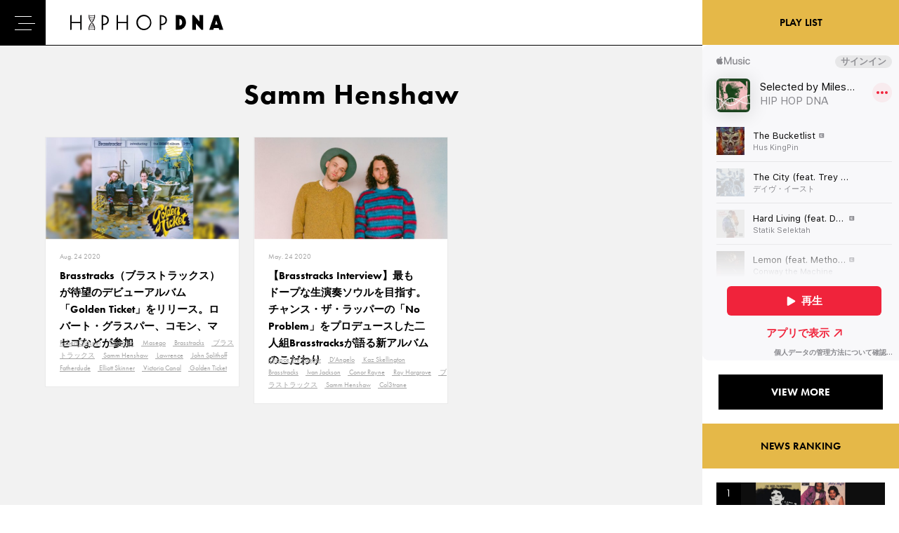

--- FILE ---
content_type: text/html; charset=UTF-8
request_url: https://hiphopdna.jp/tag/samm-henshaw
body_size: 7666
content:
<!DOCTYPE html>
<html lang="ja">
    <head>
<!-- Google Tag Manager -->
<script>(function(w,d,s,l,i){w[l]=w[l]||[];w[l].push({'gtm.start':
new Date().getTime(),event:'gtm.js'});var f=d.getElementsByTagName(s)[0],
j=d.createElement(s),dl=l!='dataLayer'?'&l='+l:'';j.async=true;j.src=
'https://www.googletagmanager.com/gtm.js?id='+i+dl;f.parentNode.insertBefore(j,f);
})(window,document,'script','dataLayer','GTM-PCTMD6B');</script>
<!-- End Google Tag Manager -->
        <meta charset="UTF-8">
        <meta http-equiv="X-UA-Compatible" content="IE=edge">
        
        
		<!-- All in One SEO 4.1.5.3 -->
		<title>Samm Henshaw | HIP HOP DNA</title>
		<meta name="robots" content="max-image-preview:large" />
		<link rel="canonical" href="https://hiphopdna.jp/tag/samm-henshaw" />
		<meta name="google" content="nositelinkssearchbox" />
		<script type="application/ld+json" class="aioseo-schema">
			{"@context":"https:\/\/schema.org","@graph":[{"@type":"WebSite","@id":"https:\/\/hiphopdna.jp\/#website","url":"https:\/\/hiphopdna.jp\/","name":"HIP HOP DNA","inLanguage":"en-US","publisher":{"@id":"https:\/\/hiphopdna.jp\/#organization"}},{"@type":"Organization","@id":"https:\/\/hiphopdna.jp\/#organization","name":"HIP HOP DNA","url":"https:\/\/hiphopdna.jp\/","sameAs":["https:\/\/www.facebook.com\/hiphopdna.jp\/","https:\/\/twitter.com\/HIPHOPDNA_JP"]},{"@type":"BreadcrumbList","@id":"https:\/\/hiphopdna.jp\/tag\/samm-henshaw\/#breadcrumblist","itemListElement":[{"@type":"ListItem","@id":"https:\/\/hiphopdna.jp\/#listItem","position":1,"item":{"@type":"WebPage","@id":"https:\/\/hiphopdna.jp\/","name":"Home","description":"HIP HOP DNA\u306f\u6d77\u5916\u306e\u6700\u65b0HIP HOP\u306e\u30cb\u30e5\u30fc\u30b9\u3084\u3001\u97f3\u697d\u3001\u30d5\u30a1\u30c3\u30b7\u30e7\u30f3\u3001\u30e9\u30a4\u30d5\u30b9\u30bf\u30a4\u30eb\u3092\u7d39\u4ecb\u3059\u308bWEB\u30e1\u30c7\u30a3\u30a2\u3067\u3059\u3002","url":"https:\/\/hiphopdna.jp\/"},"nextItem":"https:\/\/hiphopdna.jp\/tag\/samm-henshaw#listItem"},{"@type":"ListItem","@id":"https:\/\/hiphopdna.jp\/tag\/samm-henshaw#listItem","position":2,"item":{"@type":"WebPage","@id":"https:\/\/hiphopdna.jp\/tag\/samm-henshaw","name":"Samm Henshaw","url":"https:\/\/hiphopdna.jp\/tag\/samm-henshaw"},"previousItem":"https:\/\/hiphopdna.jp\/#listItem"}]},{"@type":"CollectionPage","@id":"https:\/\/hiphopdna.jp\/tag\/samm-henshaw\/#collectionpage","url":"https:\/\/hiphopdna.jp\/tag\/samm-henshaw\/","name":"Samm Henshaw | HIP HOP DNA","inLanguage":"en-US","isPartOf":{"@id":"https:\/\/hiphopdna.jp\/#website"},"breadcrumb":{"@id":"https:\/\/hiphopdna.jp\/tag\/samm-henshaw\/#breadcrumblist"}}]}
		</script>
		<!-- All in One SEO -->


<!-- Google Tag Manager for WordPress by gtm4wp.com -->
<script data-cfasync="false" data-pagespeed-no-defer>//<![CDATA[
	var gtm4wp_datalayer_name = "dataLayer";
	var dataLayer = dataLayer || [];
//]]>
</script>
<!-- End Google Tag Manager for WordPress by gtm4wp.com --><link rel='dns-prefetch' href='//webfonts.xserver.jp' />
<link rel='dns-prefetch' href='//www.googletagmanager.com' />
<link rel='dns-prefetch' href='//s.w.org' />
<link rel='dns-prefetch' href='//pagead2.googlesyndication.com' />
<link rel="alternate" type="application/rss+xml" title="HIP HOP DNA &raquo; Samm Henshaw Tag Feed" href="https://hiphopdna.jp/tag/samm-henshaw/feed" />
<link rel='stylesheet' id='wp-block-library-css'  href='https://hiphopdna.jp/wp-includes/css/dist/block-library/style.min.css?ver=5.8.12' type='text/css' media='all' />
<link rel='stylesheet' id='arve-main-css'  href='https://hiphopdna.jp/wp-content/plugins/advanced-responsive-video-embedder/build/main.css?ver=b809f4d4c33c91a5ae3a5099af09bdde' type='text/css' media='all' />
<link rel='stylesheet' id='wp-pagenavi-css'  href='https://hiphopdna.jp/wp-content/plugins/wp-pagenavi/pagenavi-css.css?ver=2.70' type='text/css' media='all' />
<link rel='stylesheet' id='wordpress-popular-posts-css-css'  href='https://hiphopdna.jp/wp-content/plugins/wordpress-popular-posts/assets/css/wpp.css?ver=5.4.2' type='text/css' media='all' />
<script type='text/javascript' src='https://hiphopdna.jp/wp-includes/js/jquery/jquery.min.js?ver=3.6.0' id='jquery-core-js'></script>
<script type='text/javascript' src='https://hiphopdna.jp/wp-includes/js/jquery/jquery-migrate.min.js?ver=3.3.2' id='jquery-migrate-js'></script>
<script type='text/javascript' src='//webfonts.xserver.jp/js/xserver.js?ver=1.2.1' id='typesquare_std-js'></script>
<script type='text/javascript' src='https://hiphopdna.jp/wp-includes/js/dist/vendor/regenerator-runtime.min.js?ver=0.13.7' id='regenerator-runtime-js'></script>
<script type='text/javascript' src='https://hiphopdna.jp/wp-includes/js/dist/vendor/wp-polyfill.min.js?ver=3.15.0' id='wp-polyfill-js'></script>
<script async="async" type='text/javascript' src='https://hiphopdna.jp/wp-content/plugins/advanced-responsive-video-embedder/build/main.js?ver=b809f4d4c33c91a5ae3a5099af09bdde' id='arve-main-js'></script>
<script type='application/json' id='wpp-json'>
{"sampling_active":0,"sampling_rate":100,"ajax_url":"https:\/\/hiphopdna.jp\/wp-json\/wordpress-popular-posts\/v1\/popular-posts","api_url":"https:\/\/hiphopdna.jp\/wp-json\/wordpress-popular-posts","ID":0,"token":"2155332041","lang":0,"debug":0}
</script>
<script type='text/javascript' src='https://hiphopdna.jp/wp-content/plugins/wordpress-popular-posts/assets/js/wpp.min.js?ver=5.4.2' id='wpp-js-js'></script>

<!-- Google Analytics snippet added by Site Kit -->
<script type='text/javascript' src='https://www.googletagmanager.com/gtag/js?id=UA-116850979-1' id='google_gtagjs-js' async></script>
<script type='text/javascript' id='google_gtagjs-js-after'>
window.dataLayer = window.dataLayer || [];function gtag(){dataLayer.push(arguments);}
gtag('set', 'linker', {"domains":["hiphopdna.jp"]} );
gtag("js", new Date());
gtag("set", "developer_id.dZTNiMT", true);
gtag("config", "UA-116850979-1", {"anonymize_ip":true});
</script>

<!-- End Google Analytics snippet added by Site Kit -->
<link rel="https://api.w.org/" href="https://hiphopdna.jp/wp-json/" /><link rel="alternate" type="application/json" href="https://hiphopdna.jp/wp-json/wp/v2/tags/1718" /><meta name="generator" content="Site Kit by Google 1.49.1" />
<!-- Google Tag Manager for WordPress by gtm4wp.com -->
<script data-cfasync="false" data-pagespeed-no-defer>//<![CDATA[//]]>
</script>
<!-- End Google Tag Manager for WordPress by gtm4wp.com -->        <style>
            @-webkit-keyframes bgslide {
                from {
                    background-position-x: 0;
                }
                to {
                    background-position-x: -200%;
                }
            }

            @keyframes bgslide {
                    from {
                        background-position-x: 0;
                    }
                    to {
                        background-position-x: -200%;
                    }
            }

            .wpp-widget-placeholder {
                margin: 0 auto;
                width: 60px;
                height: 3px;
                background: #dd3737;
                background: -webkit-gradient(linear, left top, right top, from(#dd3737), color-stop(10%, #571313), to(#dd3737));
                background: linear-gradient(90deg, #dd3737 0%, #571313 10%, #dd3737 100%);
                background-size: 200% auto;
                border-radius: 3px;
                -webkit-animation: bgslide 1s infinite linear;
                animation: bgslide 1s infinite linear;
            }
        </style>
        
<!-- Google AdSense snippet added by Site Kit -->
<meta name="google-adsense-platform-account" content="ca-host-pub-2644536267352236">
<meta name="google-adsense-platform-domain" content="sitekit.withgoogle.com">
<!-- End Google AdSense snippet added by Site Kit -->

<!-- Google AdSense snippet added by Site Kit -->
<script async="async" src="https://pagead2.googlesyndication.com/pagead/js/adsbygoogle.js?client=ca-pub-4508357924715706" crossorigin="anonymous" type="text/javascript"></script>

<!-- End Google AdSense snippet added by Site Kit -->
        <meta name="viewport" content="width=device-width,initial-scale=1,maximum-scale=1,minimum-scale=1">
        <link rel="shortcut icon" href="https://hiphopdna.jp/wp-content/themes/hiphopdna/assets/images/common/favicon.ico">
        <link rel="stylesheet" href="https://use.typekit.net/rqa5avq.css">
        <link rel="stylesheet" href="https://hiphopdna.jp/wp-content/themes/hiphopdna/assets/css/style.css?20201124">
        <link rel="stylesheet" href="https://hiphopdna.jp/wp-content/themes/hiphopdna/assets/css/tsuika.css">
    </head>
    <body>
    <!-- Google Tag Manager (noscript) -->
<noscript><iframe src="https://www.googletagmanager.com/ns.html?id=GTM-PCTMD6B"
height="0" width="0" style="display:none;visibility:hidden"></iframe></noscript>
<!-- End Google Tag Manager (noscript) -->

                <!-- .l-wrapper -->
        <div class="l-wrapper">
            <!-- .l-grid -->
            <div class="l-grid">
                <!-- .l-wrapper__main -->
                <div class="l-wrapper__main">

                    <!-- .l-header -->
                    <header class="l-header">

                        <div class="l-header__logo">
                            <a href="https://hiphopdna.jp"><img src="https://hiphopdna.jp/wp-content/themes/hiphopdna/assets/images/common/logo-black.svg" alt="HIOP HOP DNA"></a>
                        </div>

                        <!-- .l-gnav -->
                        <div class="l-gnav">
                            <nav>
                                <ul class="l-gnav__list">
                                    <li class="l-gnav__item l-gnav__item-00 "><a href="https://hiphopdna.jp">HOME</a></li>
                                    <li class="l-gnav__item l-gnav__item-01"><a href="https://hiphopdna.jp/tv/">DNA TV</a></li>
                                    <li class="l-gnav__item l-gnav__item-02"  is-current><a href="https://hiphopdna.jp/news/">NEWS</a></li>
                                    <li class="l-gnav__item l-gnav__item-04"><a href="https://hiphopdna.jp/features/">FEATURED</a></li>
                                    <li class="l-gnav__item" ><a href="https://hiphopdna.jp/about/">ABOUT</a></li>
                                </ul>
                            </nav>
                        </div>
                        <!-- /.l-gnav -->

                        <ul class="l-header__sns">
                            <li><a href="https://twitter.com/HIPHOPDNA_JP" class="c-icon__twitter" target="_blank"></a></li>
                            <li><a href="https://www.instagram.com/hiphopdna_jp/" class="c-icon__instagram" target="_blank"></a></li>
                            <li><a href="https://www.youtube.com/channel/UCDCN-aOOkLrDVUKp8lnPiQQ" class="c-icon__youtube" target="_blank"></a></li>
                        </ul>
                        <div class="l-header__search">
                            <img src="https://hiphopdna.jp/wp-content/themes/hiphopdna/assets/images/common/icn-search.svg" alt="検索">
                        </div>

                    </header>
                    <!-- /.l-header -->

                    <div class="l-header__search-box">
                        <form role="search" method="get" id="searchform" action="/" >
                            <input type="text" value="" name="s" class="s l-header__search-box__form" placeholder="検索機ワードを入力" />
                            <!--input type="submit" class="l-gnav-sub__form-button" value="SEARCH" /-->
                        </form>
                    </div>



                    <p class="l-gnav__trigger"><span></span></p>

                    <!-- .l-gnav-sub-wrapper -->
                    <div class="l-gnav-sub-wrapper">
                        <div class="l-gnav-sub-inner">

                            <div class="l-gnav-sub__form-box">
                                <div class="l-gnav-sub__form-box-inner">
                                    <form role="search" method="get" id="searchform" action="/" >
                                        <input type="text" value="" name="s" class="s l-gnav-sub__form" />
                                        <input type="submit" class="l-gnav-sub__form-button" value="SEARCH" />
                                    </form>
                                </div>
                            </div>

                            <nav class="l-gnav-sub">
                                <ul class="l-gnav-sub__list">
                                    <li class="l-gnav-sub__item"><a href="https://hiphopdna.jp/">HOME</a></li>
                                    <li class="l-gnav-sub__item"><a href="https://hiphopdna.jp/tv/">DNA TV</a></li>
                                    <li class="l-gnav-sub__item"><a href="https://hiphopdna.jp/news/">NEWS</a></li>
                                    <li class="l-gnav-sub__item"><a href="https://hiphopdna.jp/features/">FEATURED</a></li>
                                    <li class="l-gnav-sub__item"><a href="https://hiphopdna.jp/about/">ABOUT</a></li>
                                </ul>
                            </nav>

                            <ul class="l-gnav-sub__sns">
                                <li><a href="https://twitter.com/HIPHOPDNA_JP" class="c-icon__twitter" target="_blank"></a></li>
                                <li><a href="https://www.instagram.com/hiphopdna_jp/" class="c-icon__instagram" target="_blank"></a></li>
                                <li><a href="https://www.youtube.com/channel/UCDCN-aOOkLrDVUKp8lnPiQQ" class="c-icon__youtube" target="_blank"></a></li>
                            </ul>

                        </div>
                    </div>
                    <!-- /.l-gnav-sub-wrapper -->

                    <!-- main -->
                    <main class="l-main">
                        <!-- #content -->
                        <div id="content" class="c-content">


<!-- .c-section -->
<div class="c-section">
    <div class="c-section__ineer">

        <h1 class="c-section__title">Samm Henshaw</h1>

        <!-- .p-article-list -->
        <div class="p-article-list">
            <div class="p-grid packery-wrapper">

                
                <div class="p-grid-item packery-item">
                    <div class="p-article-list__item">
                        <a href="https://hiphopdna.jp/news/12034">
                            <figure>
                                <img src="https://hiphopdna.jp/wp-content/uploads/2020/08/Brasstracks_Golden-Ticket-600x315.jpg" class="attachment-thumbnail size-thumbnail wp-post-image" alt="" loading="lazy" srcset="https://hiphopdna.jp/wp-content/uploads/2020/08/Brasstracks_Golden-Ticket-600x315.jpg 600w, https://hiphopdna.jp/wp-content/uploads/2020/08/Brasstracks_Golden-Ticket.jpg 1200w, https://hiphopdna.jp/wp-content/uploads/2020/08/Brasstracks_Golden-Ticket-768x403.jpg 768w" sizes="(max-width: 600px) 100vw, 600px" />                            </figure>
                            <div class="p-article-list__body">
                                <time class="p-article-list__date">Aug. 24 2020</time>
                                <p class="p-article-list__title">Brasstracks（ブラストラックス）が待望のデビューアルバム「Golden Ticket」をリリース。ロバート・グラスパー、コモン、マセゴなどが参加</p>
                                <p class="p-article-list__tag">
                                    <span>Robert Glasper</span> <span>Common</span> <span>Masego</span> <span>Brasstracks</span> <span>ブラストラックス</span> <span>Samm Henshaw</span> <span>Lawrence</span> <span>John Splithoff</span> <span>Fatherdude</span> <span>Elliott Skinner</span> <span>Victoria Canal</span> <span>Golden Ticket</span>                                </p>
                            </div></a>
                    </div>
                </div>

                
                <div class="p-grid-item packery-item">
                    <div class="p-article-list__item">
                        <a href="https://hiphopdna.jp/features/10682">
                            <figure>
                                <img src="https://hiphopdna.jp/wp-content/uploads/2020/05/Brasstracks-600x315.jpg" class="attachment-thumbnail size-thumbnail wp-post-image" alt="" loading="lazy" srcset="https://hiphopdna.jp/wp-content/uploads/2020/05/Brasstracks-600x315.jpg 600w, https://hiphopdna.jp/wp-content/uploads/2020/05/Brasstracks.jpg 1200w, https://hiphopdna.jp/wp-content/uploads/2020/05/Brasstracks-768x403.jpg 768w" sizes="(max-width: 600px) 100vw, 600px" />                            </figure>
                            <div class="p-article-list__body">
                                <time class="p-article-list__date">May. 24 2020</time>
                                <p class="p-article-list__title">【Brasstracks Interview】最もドープな生演奏ソウルを目指す。チャンス・ザ・ラッパーの「No Problem」をプロデュースした二人組Brasstracksが語る新アルバムのこだわり</p>
                                <p class="p-article-list__tag">
                                    <span>Chance The Rapper</span> <span>D’Angelo</span> <span>Kaz Skellington</span> <span>Brasstracks</span> <span>Ivan Jackson</span> <span>Conor Rayne</span> <span>Roy Hargrove</span> <span>ブラストラックス</span> <span>Samm Henshaw</span> <span>Col3trane</span>                                </p>
                            </div></a>
                    </div>
                </div>

                                

            </div>

            <!--p class="p-article-list__more"><a href="#">VIEW MORE</a></p-->

        </div>
        <!-- /.p-article-list -->

    </div>
</div>
<!-- /.c-section -->
</div>
<!-- /#content -->
</main>
<!-- /main -->
</div>
<!-- .l-wrapper__main -->

<!-- .l-wrapper__side -->
<div class="l-wrapper__side">
    <div class="l-wrapper__side-inner">

        <!-- .p-side__spotify -->
        <div class="u-pc-block">
        <h2 class="p-side__title">PLAY LIST</h2>
        <div class="p-side__spotify">
            <iframe allow="autoplay *; encrypted-media *;" frameborder="0" height="450" style="width:100%;max-width:660px;overflow:hidden;background:transparent;" sandbox="allow-forms allow-popups allow-same-origin allow-scripts allow-storage-access-by-user-activation allow-top-navigation-by-user-activation" src="https://embed.music.apple.com/jp/playlist/selected-by-miles-word/pl.05139a6f61ec422bbf163040f30caecb"></iframe>
        </div>
        <div class="p-side_button">
            <a href="https://geo.music.apple.com/us/curator/hip-hop-dna/1475497973?mt=1&app=music&at=1000lNKS" class="c-button" target="_blank">VIEW MORE</a>
        </div>
        </div>
        <!-- /.p-side__spotify -->

        <!-- .p-side__ad -->
        <!--div class="p-side__ad">
<img src="https://hiphopdna.jp/wp-content/themes/hiphopdna/assets/images/dummy/ad-01.jpg">
</div-->
        <!-- /.p-side__ad -->

        <!-- .p-side__ranking -->
        <div class="p-side__ranking">
            <h2 class="p-side__title">NEWS RANKING</h2>
            <div class="p-side__ranking-list">
                


<ul class="wpp-list">
<li class="p-side__ranking-item"><a href="https://hiphopdna.jp/news/16284"><figure><img src="https://hiphopdna.jp/wp-content/uploads/2021/11/Hip-Hop-Rap-Samples.jpg" alt="【元ネタ紹介②】有名ヒップホップ曲とサンプリング元ネタを5つ紹介。50 Cent、ドクター・ドレー、ATCQ、タイラー・ザ・クリエイターなど"></figure><div class="p-side__ranking-item-body">
    <p class="p-side__ranking-item-title">【元ネタ紹介②】有名ヒップホップ曲とサンプリング元ネタを5つ紹介。50 Cent、ドクター・ドレー、ATCQ、タイラー・ザ・クリエイターなど</p></div></a></li><li class="p-side__ranking-item"><a href="https://hiphopdna.jp/news/17251"><figure><img src="https://hiphopdna.jp/wp-content/uploads/2018/09/maxresdefault-20.jpg" alt="ヒップホップ史上最も印象的なビーフ5選　エミネムや2Pacなど新旧ビーフを紹介"></figure><div class="p-side__ranking-item-body">
    <p class="p-side__ranking-item-title">ヒップホップ史上最も印象的なビーフ5選　エミネムや2Pacなど新旧ビーフを紹介</p></div></a></li><li class="p-side__ranking-item"><a href="https://hiphopdna.jp/news/12575"><figure><img src="https://hiphopdna.jp/wp-content/uploads/2020/09/image3-1.jpg" alt="「Bling Bling（ブリンブリン）」というスラングを広めたのは誰？フレーズを一躍有名にした楽曲「Bling Bling」について解説。"></figure><div class="p-side__ranking-item-body">
    <p class="p-side__ranking-item-title">「Bling Bling（ブリンブリン）」というスラングを広めたのは誰？フレーズを一躍有名にした楽曲「Bling Bling」について解説。</p></div></a></li><li class="p-side__ranking-item"><a href="https://hiphopdna.jp/features/13257"><figure><img src="https://hiphopdna.jp/wp-content/uploads/2020/11/mustard-migos.jpg" alt="【スラング解説】滴るほどにイケてる？「Drip（ドリップ）」というスラングを解説"></figure><div class="p-side__ranking-item-body">
    <p class="p-side__ranking-item-title">【スラング解説】滴るほどにイケてる？「Drip（ドリップ）」というスラングを解説</p></div></a></li><li class="p-side__ranking-item"><a href="https://hiphopdna.jp/news/11691"><figure><img src="https://hiphopdna.jp/wp-content/uploads/2020/08/image-40.jpg" alt="XXXTentacionの死について書かれた本で明かされた真実。殺害の理由やボディーガードを雇わなかった理由など。"></figure><div class="p-side__ranking-item-body">
    <p class="p-side__ranking-item-title">XXXTentacionの死について書かれた本で明かされた真実。殺害の理由やボディーガードを雇わなかった理由など。</p></div></a></li><li class="p-side__ranking-item"><a href="https://hiphopdna.jp/news/11646"><figure><img src="https://hiphopdna.jp/wp-content/uploads/2020/07/Screen-Shot-2020-07-29-at-7.25.06-PM.jpg" alt="【元ネタ紹介①】有名ヒップホップ曲とサンプリング元ネタを5つ紹介。N.W.A.、ケンドリック・ラマー、Jay-Z、スヌープ・ドッグなど"></figure><div class="p-side__ranking-item-body">
    <p class="p-side__ranking-item-title">【元ネタ紹介①】有名ヒップホップ曲とサンプリング元ネタを5つ紹介。N.W.A.、ケンドリック・ラマー、Jay-Z、スヌープ・ドッグなど</p></div></a></li><li class="p-side__ranking-item"><a href="https://hiphopdna.jp/news/12958"><figure><img src="https://hiphopdna.jp/wp-content/uploads/2020/10/eminem-scarface.jpg" alt="「マザーファ◯カー」という単語を一番かっこよく発音するラッパーは誰？各地域からイケてる「マザーフ◯ッカー」を持つラッパーを選出。"></figure><div class="p-side__ranking-item-body">
    <p class="p-side__ranking-item-title">「マザーファ◯カー」という単語を一番かっこよく発音するラッパーは誰？各地域からイケてる「マザーフ◯ッカー」を持つラッパーを選出。</p></div></a></li><li class="p-side__ranking-item"><a href="https://hiphopdna.jp/news/11727"><figure><img src="https://hiphopdna.jp/wp-content/uploads/2020/08/tropical-2203737_1280.jpg" alt="【西海岸ヒップホップ】編集部が選ぶ「夏に聞きたいG-Funk曲」20選。DJ Quik、Warren G、Roscoe、Dr. Dreなど"></figure><div class="p-side__ranking-item-body">
    <p class="p-side__ranking-item-title">【西海岸ヒップホップ】編集部が選ぶ「夏に聞きたいG-Funk曲」20選。DJ Quik、Warren G、Roscoe、Dr. Dreなど</p></div></a></li><li class="p-side__ranking-item"><a href="https://hiphopdna.jp/news/10329"><figure><img src="https://hiphopdna.jp/wp-content/uploads/2020/04/image-27-1.jpg" alt="Juice WRLDが語った「音楽をやる意味」と次世代に向けたメッセージ。「自分の想いをもっと表現していいんだ」"></figure><div class="p-side__ranking-item-body">
    <p class="p-side__ranking-item-title">Juice WRLDが語った「音楽をやる意味」と次世代に向けたメッセージ。「自分の想いをもっと表現していいんだ」</p></div></a></li><li class="p-side__ranking-item"><a href="https://hiphopdna.jp/news/13691"><figure><img src="https://hiphopdna.jp/wp-content/uploads/2020/11/50-Cent-Many-Men-Wish-Death-Dirty-Version-.jpg" alt="2000年に9発撃たれた50 Centを救った外科医が医療詐欺で有罪となる。50 Centは手術代を踏み倒す。"></figure><div class="p-side__ranking-item-body">
    <p class="p-side__ranking-item-title">2000年に9発撃たれた50 Centを救った外科医が医療詐欺で有罪となる。50 Centは手術代を踏み倒す。</p></div></a></li>
</ul>
            </div>
            <!--p class="p-side__ranking-more"><a href="#">VIEW MORE</a></p-->
        </div>
        <!-- /.p-side__ranking -->
        
        
        <!-- .p-side__spotify -->
        <div class="u-sp-block">
        <h2 class="p-side__title">PLAY LIST</h2>
        <div class="p-side__spotify">
            <iframe allow="autoplay *; encrypted-media *;" frameborder="0" height="450" style="width:100%;max-width:660px;overflow:hidden;background:transparent;" sandbox="allow-forms allow-popups allow-same-origin allow-scripts allow-storage-access-by-user-activation allow-top-navigation-by-user-activation" src="https://embed.music.apple.com/jp/playlist/selected-by-miles-word/pl.05139a6f61ec422bbf163040f30caecb"></iframe>
        </div>
        <div class="p-side_button">
            <a href="https://geo.music.apple.com/us/curator/hip-hop-dna/1475497973?mt=1&app=music&at=1000lNKS" class="c-button" target="_blank">VIEW MORE</a>
        </div>
        </div>
        <!-- /.p-side__spotify -->

        <!-- .p-side__ad -->
        <!--div class="p-side__ad">
<img src="https://hiphopdna.jp/wp-content/themes/hiphopdna/assets/images/dummy/ad-02.jpg">
<img src="https://hiphopdna.jp/wp-content/themes/hiphopdna/assets/images/dummy/ad-03.jpg">
</div-->
        <!-- /.p-side__ad -->

    </div>

</div>
<!-- /.l-wrapper__side -->

</div>
<!-- /.l-grid -->

<footer class="l-footer">
    <div class="l-footer__inner">
        <img src="https://hiphopdna.jp/wp-content/themes/hiphopdna/assets/images/common/logo-white.svg" alt="HIPHOP DNA" class="l-footer__logo">
        <ul class="l-footer__nav">
            <li><a href="https://hiphopdna.jp">HOME</a></li>
            <li><a href="https://hiphopdna.jp/tv/">DNA TV</a></li>
            <li><a href="https://hiphopdna.jp/news/">NEWS</a></li>
            <li><a href="https://hiphopdna.jp/features/">FEATURED</a></li>
            <li><a href="https://hiphopdna.jp/about/">ABOUT</a></li>
        </ul>
        <ul class="l-footer__sub-nav">
            <li><a href="https://hiphopdna.jp/contact/">CONTACT</a></li>
            <li><a href="https://www.universal-music.co.jp/privacy-policy/" target="_blank">PRIVACY POLICY</a></li>
            <li><a href="https://hiphopdna.jp/company/">COMPANY</a></li>
        </ul>
        <ul class="l-footer__sns">
            <li><a href="https://twitter.com/HIPHOPDNA_JP" class="c-icon__twitter" target="_blank"></a></li>
            <li><a href="https://www.instagram.com/hiphopdna_jp/" class="c-icon__instagram" target="_blank"></a></li>
            <li><a href="https://www.youtube.com/channel/UCDCN-aOOkLrDVUKp8lnPiQQ" class="c-icon__youtube" target="_blank"></a></li>
        </ul>
        <address class="l-footer__copyright">COPYRIGHT &copy; UNIVERSAL MUSIC LLC ALL RIGHTS RESERVED.</address>
    </div>
</footer>
</div>
<!-- /.l-wrapper -->
<script src="https://hiphopdna.jp/wp-content/themes/hiphopdna/assets/js/jquery.js"></script>
<script src="https://hiphopdna.jp/wp-content/themes/hiphopdna/assets/js/plugin.js"></script>
<script>
    var maxpage = 1;
</script>
<script src="https://hiphopdna.jp/wp-content/themes/hiphopdna/assets/js/main.js?00000"></script>

<!-- Google Tag Manager (noscript) --><script type='text/javascript' src='https://hiphopdna.jp/wp-includes/js/wp-embed.min.js?ver=5.8.12' id='wp-embed-js'></script>

<!-- Yahoo Tag Manager -->
<script type="text/javascript">
    (function () {
        var tagjs = document.createElement("script");
        var s = document.getElementsByTagName("script")[0];
        tagjs.async = true;
        tagjs.src = "//s.yjtag.jp/tag.js#site=59LTRf9";
        s.parentNode.insertBefore(tagjs, s);
    }());
</script>

<!-- Twitter universal website tag code -->
<script>
!function(e,t,n,s,u,a){e.twq||(s=e.twq=function(){s.exe?s.exe.apply(s,arguments):s.queue.push(arguments);
},s.version='1.1',s.queue=[],u=t.createElement(n),u.async=!0,u.src='//static.ads-twitter.com/uwt.js',
a=t.getElementsByTagName(n)[0],a.parentNode.insertBefore(u,a))}(window,document,'script');
// Insert Twitter Pixel ID and Standard Event data below
twq('init','nw9mx');
twq('track','PageView');
</script>
<!-- End Twitter universal website tag code -->

<!-- Facebook Pixel Code -->

<script>
  !function(f,b,e,v,n,t,s)
  {if(f.fbq)return;n=f.fbq=function(){n.callMethod?
  n.callMethod.apply(n,arguments):n.queue.push(arguments)};
  if(!f._fbq)f._fbq=n;n.push=n;n.loaded=!0;n.version='2.0';
  n.queue=[];t=b.createElement(e);t.async=!0;
  t.src=v;s=b.getElementsByTagName(e)[0];
  s.parentNode.insertBefore(t,s)}(window, document,'script',
  'https://connect.facebook.net/en_US/fbevents.js');
  fbq('init', '294984381143865');
  fbq('track', 'PageView');
</script>
<noscript><img height="1" width="1" style="display:none"
  src="https://www.facebook.com/tr?id=294984381143865&ev=PageView&noscript=1"
/></noscript>
<!-- End Facebook Pixel Code -->

</body>
</html>

--- FILE ---
content_type: text/html; charset=utf-8
request_url: https://www.google.com/recaptcha/api2/aframe
body_size: 270
content:
<!DOCTYPE HTML><html><head><meta http-equiv="content-type" content="text/html; charset=UTF-8"></head><body><script nonce="GVgY8HFT9KAnYvCumz6PMQ">/** Anti-fraud and anti-abuse applications only. See google.com/recaptcha */ try{var clients={'sodar':'https://pagead2.googlesyndication.com/pagead/sodar?'};window.addEventListener("message",function(a){try{if(a.source===window.parent){var b=JSON.parse(a.data);var c=clients[b['id']];if(c){var d=document.createElement('img');d.src=c+b['params']+'&rc='+(localStorage.getItem("rc::a")?sessionStorage.getItem("rc::b"):"");window.document.body.appendChild(d);sessionStorage.setItem("rc::e",parseInt(sessionStorage.getItem("rc::e")||0)+1);localStorage.setItem("rc::h",'1768584949353');}}}catch(b){}});window.parent.postMessage("_grecaptcha_ready", "*");}catch(b){}</script></body></html>

--- FILE ---
content_type: image/svg+xml
request_url: https://hiphopdna.jp/wp-content/themes/hiphopdna/assets/images/common/logo-black.svg
body_size: 1278
content:
<svg xmlns="http://www.w3.org/2000/svg" viewBox="0 0 218.33 21.75"><defs><style>.cls-1{fill:#231f20;}</style></defs><title>logo-black</title><g id="レイヤー_2" data-name="レイヤー 2"><g id="レイヤー_1-2" data-name="レイヤー 1"><path d="M0,.74,2,.4V10h12.2V.74l2-.34V20.83l-2,.34V11.81H2v9l-2,.34Z"/><path d="M44.73.57h1.33C51.57.57,55,3.21,55,7.41s-2.89,7.13-8.23,7.18v6.24l-2,.34Zm2,12.09c3.38,0,6.19-1.45,6.19-5.08,0-3.4-2.78-5.08-6.19-5.08Z"/><path d="M66.13.74l2-.34V10h12.2V.74l2-.34V20.83l-2,.34V11.81H68.17v9l-2,.34Z"/><path d="M105.15.06a10.73,10.73,0,1,1-10.9,10.73A10.72,10.72,0,0,1,105.15.06Zm0,19.53a8.69,8.69,0,0,0,8.74-8.8,8.74,8.74,0,1,0-17.48,0A8.69,8.69,0,0,0,105.15,19.59Z"/><path d="M127.66.57H129c5.51,0,8.94,2.64,8.94,6.84s-2.89,7.13-8.23,7.18v6.24l-2,.34Zm2,12.09c3.38,0,6.19-1.45,6.19-5.08,0-3.4-2.78-5.08-6.19-5.08Z"/><path d="M150.48.49h4.85c6.55,0,9.7,5.28,9.7,10.1A10,10,0,0,1,154.7,20.92h-4.22Zm5.33,14.7c3.41-.51,3.77-3.15,3.77-4.66,0-1.9-.68-4.34-3.77-4.65Z"/><path d="M174,.49h2.38l7.89,9v-9h5.33V20.92H187l-7.72-8.68v8.68H174Z"/><path d="M205.45.49h6l6.86,20.43h-5.76l-.74-2.27h-7l-.74,2.27H198.3Zm2.89,7.43h-.05l-1.85,5.68h3.8Z"/><path class="cls-1" d="M26.48,21.72A15.54,15.54,0,0,1,26,18.86a9.61,9.61,0,0,1,.79-3,7.68,7.68,0,0,1,1.05-2.31c.68-.89,1.49-1.71,2.08-2.66.78-1.26,2-2.25,2.64-3.58L30.7,7.09l-1.29.15-.24-.68,1.33-.12,2.41.13.66-.92.23-1.07L31.38,4.5c-.49,0-1,0-1.46,0s-1.35.31-1.68,0C28.17,4.37,28,4,28,3.83s.07,0,.16-.07a4.18,4.18,0,0,1,1.17,0l2.12.05c.61,0,1.22.07,1.82.07.19,0,.51.05.64-.1s.13-.69.15-.91l.07-.84c0-.15-.59-.07-.75-.07-.5,0-1,0-1.49,0L29.55,2l-1.21,0c-.48,0-.51-.18-.44-.68A2.89,2.89,0,0,1,29,1.19l1.64,0,2.53.05.93-.05C34,1,33.82.78,34,.57A2,2,0,0,1,34.77,0c.23,0,.22.07.31.31s.16.48.23.73a21.51,21.51,0,0,1-.06,2.78,10.25,10.25,0,0,1-1.07,2.9A10.81,10.81,0,0,1,33,8.87c-.53.68-1.08,1.35-1.62,2L28.88,14a13.49,13.49,0,0,0-1.49,4.15,9.5,9.5,0,0,0-.11,1.51c0,.43.2.84.23,1.27,0,.27-.16.34-.38.5C27.08,21.44,26.45,21.85,26.48,21.72Z"/><path class="cls-1" d="M34,20.16c-.13.29-.28.64-.07.92a2.38,2.38,0,0,0,.77.5c.44,0,.43-1.21.47-1.5.08-.54.15-1.08.22-1.63-.15-.74-.3-1.49-.51-2.22a7.59,7.59,0,0,0-.81-1.76C33.41,13.29,32.69,12.14,32,11L31,12l.59.82A4.68,4.68,0,0,1,32.44,14c0,.14.09,0,0,.15a1.56,1.56,0,0,1-.61.09l-1.14.09-1.26-.1c-.17.24-.56.68-.16.78a5.23,5.23,0,0,0,1.31,0l2.53,0c.12.26.23.53.35.8s.43.74.38.89-1.41.09-1.63.09c-1.34,0-2.68,0-4,0-.07.31-.23.73.11.84a3.14,3.14,0,0,0,1.1,0h4.55a4.81,4.81,0,0,1,.25.92,6,6,0,0,1,0,.94H30.39l-2.54-.05c0,.39-.12.77.32.8a7.07,7.07,0,0,0,1.13-.06C30.88,20.07,32.45,20.19,34,20.16Z"/><path class="cls-1" d="M29.32,10.14c.33.21.65-.35.82-.58.48-.36-.17-.8-.44-1.14a7.67,7.67,0,0,1-1.18-1.71c-.46-1.06-.78-2.19-1.14-3.28a27.19,27.19,0,0,1,.2-2.76c-.11-.19-.92-.78-1.15-.57s-.13.78-.15,1a7,7,0,0,0,0,2.66A13,13,0,0,0,27,6.26c.33.69.73,1.36,1.12,2Z"/></g></g></svg>